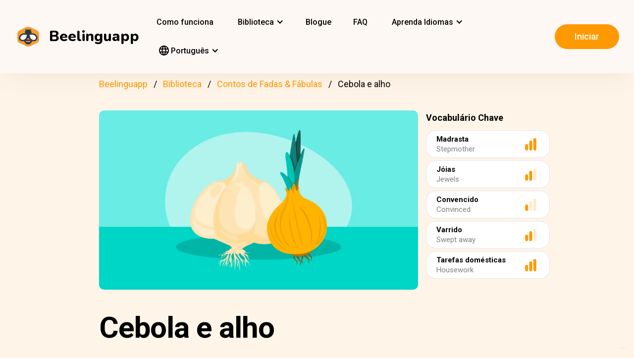

--- FILE ---
content_type: text/html; charset=UTF-8
request_url: https://beelinguapp.com/pt/historias/Cebola-e-alho/685
body_size: 10868
content:

<!DOCTYPE html>
<html data-wf-page="607868bf3619fb59e5477fcc" data-wf-site="607868bf3619fba07a477fc5" lang="pt">
	<head>
		<meta charset="utf-8">
		<meta name="robots" content="max-image-preview:large">
		
<link rel="preload" href="/assets/stylesheets/normalize.min.css" as="style" onload="this.onload=null;this.rel='stylesheet'" media="screen and (max-width: 480px)">
<link rel="preload" href="/assets/stylesheets/components.min.css" as="style" onload="this.onload=null;this.rel='stylesheet'" type="text/css" media="all">
<link rel="preload" href="/assets/stylesheets/beelinguapp-newsite.min.css" as="style" onload="this.onload=null;this.rel='stylesheet'" type="text/css" media="all">
<link rel="preload" href="/assets/stylesheets/custom-1212022.css" as="style" onload="this.onload=null;this.rel='stylesheet'" type="text/css" media="all">
		
    
    <title>Cebola e alho | Beelinguapp</title>
    <meta name="description" content="Mergulhe na encantadora história indonésia de alho e chalota, onde humildade e gentileza são os verdadeiros tesouros.">

    <meta property="og:title" content="Cebola e alho | Beelinguapp">
    <meta property="og:description" content="Mergulhe na encantadora história indonésia de alho e chalota, onde humildade e gentileza são os verdadeiros tesouros.">

    
        <link rel="preconnect" href="https://beelinguappbucket.s3.amazonaws.com/Stories/Shallot%20and%20Garlic/Images/Image%281689110032587%29.webp">
        <link rel="preload" href="https://beelinguappbucket.s3.amazonaws.com/Stories/Shallot%20and%20Garlic/Images/Image%281689110032587%29.webp" as="image">
        <meta property="og:image" content="https://beelinguappbucket.s3.amazonaws.com/Stories/Shallot%20and%20Garlic/Images/Image%281689110032587%29.webp">
    

    <meta property="og:type" content="website">
    <meta property="og:url" content="https://beelinguapp.com" />

    <meta property="twitter:title" content="Cebola e alho | Beelinguapp">
    <meta property="twitter:description" content="Mergulhe na encantadora história indonésia de alho e chalota, onde humildade e gentileza são os verdadeiros tesouros.">
    
        <meta property="twitter:image" content="https://beelinguappbucket.s3.amazonaws.com/Stories/Shallot%20and%20Garlic/Images/Image%281689110032587%29.jpg">
    
    <meta name="twitter:card" content="summary_large_image">
    <meta property="fb:app_id" content="227882017610186" />
    <link rel="canonical" href="https://beelinguapp.com/pt/historias/Cebola-e-alho/685"/>

    
        <link rel="alternate" hreflang="en"
              href="https://beelinguapp.com/read/Shallot-and-Garlic/685" />
    

    
        <link rel="alternate" hreflang="es"
          href="https://beelinguapp.com/es/historias/Chalota-y-ajo/685" />
    
        <link rel="alternate" hreflang="de"
          href="https://beelinguapp.com/de/geschichten/Schalotte-und-Knoblauch/685" />
    
        <link rel="alternate" hreflang="sv"
          href="https://beelinguapp.com/sv/berattelser/Schalottenlok-och-vitlok/685" />
    
        <link rel="alternate" hreflang="it"
          href="https://beelinguapp.com/it/storie/Scalogno-e-aglio/685" />
    
        <link rel="alternate" hreflang="fr"
          href="https://beelinguapp.com/fr/histoires/Echalote-et-ail/685" />
    
        <link rel="alternate" hreflang="tr"
          href="https://beelinguapp.com/tr/hikayeler/Arpacik-Sogani-ve-Sarimsak/685" />
    
        <link rel="alternate" hreflang="ja"
          href="https://beelinguapp.com/ja/read/Shallot-and-Garlic/685" />
    
        <link rel="alternate" hreflang="ko"
          href="https://beelinguapp.com/ko/read/Shallot-and-Garlic/685" />
    
        <link rel="alternate" hreflang="hi"
          href="https://beelinguapp.com/hi/read/Shallot-and-Garlic/685" />
    
        <link rel="alternate" hreflang="zh"
          href="https://beelinguapp.com/zh/read/Shallot-and-Garlic/685" />
    
        <link rel="alternate" hreflang="ru"
          href="https://beelinguapp.com/ru/read/Shallot-and-Garlic/685" />
    
        <link rel="alternate" hreflang="ar"
          href="https://beelinguapp.com/ar/read/Shallot-and-Garlic/685" />
    
        <link rel="alternate" hreflang="pl"
          href="https://beelinguapp.com/pl/historie/Szalotka-i-Czosnek/685" />
    
        <link rel="alternate" hreflang="nl"
          href="https://beelinguapp.com/nl/verhalen/Sjalot-en-knoflook/685" />
    
        <link rel="alternate" hreflang="no"
          href="https://beelinguapp.com/no/historier/Sjalottloek-og-hvitloek/685" />
    
        <link rel="alternate" hreflang="el"
          href="https://beelinguapp.com/el/read/Shallot-and-Garlic/685" />
    
        <link rel="alternate" hreflang="id"
          href="https://beelinguapp.com/id/cerita/Bawang-Merah-dan-Bawang-Putih/685" />
    
        <link rel="alternate" hreflang="uk"
          href="https://beelinguapp.com/uk/read/Shallot-and-Garlic/685" />
    
        <link rel="alternate" hreflang="tl"
          href="https://beelinguapp.com/tl/kwento/Shalot-at-Bawang/685" />
    
        <link rel="alternate" hreflang="vi"
          href="https://beelinguapp.com/vi/nhung-cau-chuyen/H-va-t-i/685" />
    
        <link rel="alternate" hreflang="fi"
          href="https://beelinguapp.com/fi/tarina/Salottisipuli-ja-valkosipuli/685" />
    
    <link rel="alternate" hreflang="x-default"
    href="https://beelinguapp.com/read/Shallot-and-Garlic/685" />
    <meta content="width=device-width, initial-scale=1" name="viewport">
    <script type="application/ld+json">
        [{
            "@context": "https://schema.org",
            "@type": "Audiobook",
            "author": "Beelinguapp",
            "id": "https://beelinguapp.com/pt/historias/Cebola-e-alho/685",
            "name": "Cebola e alho",
            "description": "Mergulhe na encantadora história indonésia de alho e chalota, onde humildade e gentileza são os verdadeiros tesouros.",
            "url": "https://beelinguapp.com/pt/historias/Cebola-e-alho/685",
            "mainEntityOfPage": "https://beelinguapp.com/pt/historias/Cebola-e-alho/685"
        },{
            "@context": "https://schema.org",
            "@type": "BreadcrumbList",
            "itemListElement": [{
                "@type": "ListItem",
                "position": 1,
                "name": "Beelinguapp | Aprenda idiomas com música e audiobooks",
                "item": "https://beelinguapp.com/pt/"
            },{
                "@type": "ListItem",
                "position": 2,
                "name": "Audiolivros bilíngues para aprender idiomas - Beelinguapp",
                "item": "https://beelinguapp.com/pt/stories"
            },{
                "@type": "ListItem",
                "position": 3,
                "name": "Cebola e alho",
                "item": "https://beelinguapp.com/pt/historias/Cebola-e-alho/685"
            }]
        },{
            "@context": "https://schema.org",
            "@type": "BreadcrumbList",
            "itemListElement": [{
                "@type": "ListItem",
                "position": 1,
                "name": "Beelinguapp | Aprenda idiomas com música e audiobooks",
                "item": "https://beelinguapp.com/pt/"
            },{
                "@type": "ListItem",
                "position": 2,
                "name": "Audiolivros bilíngues para aprender idiomas - Beelinguapp",
                "item": "https://beelinguapp.com/pt/stories"
            },{
                "@type": "ListItem",
                "position": 3,
                "name": "Beelinguapp | Intermediate Library",
                "item": "https://beelinguapp.com/pt/stories/intermediate"
            },{
                "@type": "ListItem",
                "position": 4,
                "name": "Cebola e alho",
                "item": "https://beelinguapp.com/pt/historias/Cebola-e-alho/685"
            }]
        },{
            "@context": "https://schema.org",
            "@type": "BreadcrumbList",
            "itemListElement": [{
                "@type": "ListItem",
                "position": 1,
                "name": "Beelinguapp | Aprenda idiomas com música e audiobooks",
                "item": "https://beelinguapp.com/pt/"
            },{
                "@type": "ListItem",
                "position": 2,
                "name": "Audiolivros bilíngues para aprender idiomas - Beelinguapp",
                "item": "https://beelinguapp.com/pt/stories"
            },{
                "@type": "ListItem",
                "position": 3,
                "name": "Bilingual Fairy tales and Fables audiobooks - Beelinguapp",
                "item": "https://beelinguapp.com/pt/stories/fairy-tales-and-fables"
            },{
                "@type": "ListItem",
                "position": 4,
                "name": "Cebola e alho",
                "item": "https://beelinguapp.com/pt/historias/Cebola-e-alho/685"
            }]
        },{
            "@context": "https://schema.org",
            "@type": "ItemList",
            "itemListElement": [{
                    "@type": "ListItem",
                    "position": 1,
                    "url": "https://beelinguapp.com/pt/historias/Heungbu-e-Nolbu-um-conto-de-fadas-coreano/438"
                },{
                    "@type": "ListItem",
                    "position": 2,
                    "url": "https://beelinguapp.com/pt/historias/Uma-lenda-amazonica-Parte-I/348"
                },{
                    "@type": "ListItem",
                    "position": 3,
                    "url": "https://beelinguapp.com/pt/historias/Uma-Pequena-Gota-de-Mel-parte-I/205"
                },{
                    "@type": "ListItem",
                    "position": 4,
                    "url": "https://beelinguapp.com/pt/historias/Branca-de-Neve-Parte-I/158"
                },{
                    "@type": "ListItem",
                    "position": 5,
                    "url": "https://beelinguapp.com/pt/historias/Aventura-magica-no-shopping/931"
                },{
                    "@type": "ListItem",
                    "position": 6,
                    "url": "https://beelinguapp.com/pt/historias/A-escolha-colorida-de-Lily/903"
                },{
                    "@type": "ListItem",
                    "position": 7,
                    "url": "https://beelinguapp.com/pt/historias/A-nora-astuta-e-Baba-Yaga/839"
                },{
                    "@type": "ListItem",
                    "position": 8,
                    "url": "https://beelinguapp.com/pt/historias/O-Conto-da-Sereia-de-Varsovia/804"
                }
            ]
        }]
    </script>

		

<!--<link rel="preload" href="/assets/stylesheets/normalize.min.css" as="style" onload="this.onload=null;this.rel='stylesheet'" media="screen and (max-width: 480px)">
<link rel="preload" href="/assets/stylesheets/components.min.css" as="style" onload="this.onload=null;this.rel='stylesheet'" type="text/css" media="all">
<link rel="preload" href="/assets/stylesheets/beelinguapp-newsite.min.css" as="style" onload="this.onload=null;this.rel='stylesheet'" type="text/css" media="all">
<link rel="preload" href="/assets/stylesheets/custom-1212022.css" as="style" onload="this.onload=null;this.rel='stylesheet'" type="text/css" media="all">-->
<!--<link href="/assets/stylesheets/custom-modals.css" rel="stylesheet" type="text/css" media="all">-->
<link href="/assets/stylesheets/freetrial.css" rel="stylesheet" type="text/css" media="(min-width: 600px)">
<link rel="preload" href="/assets/stylesheets/onboarding.min.css" as="style" onload="this.onload=null;this.rel='stylesheet'" type="text/css">
<link href="/assets/images/favicon.webp" rel="shortcut icon" type="image/x-icon">
<link href="/assets/images/webclip.webp" rel="apple-touch-icon">


    


	<link rel="preconnect" href="https://fonts.googleapis.com">
	<link rel="preconnect" href="https://fonts.gstatic.com" crossorigin="anonymous">
	<link rel="preload" href="https://fonts.googleapis.com/css2?family=Nunito:wght@400;800&display=swap" as="style" onload="this.onload=null;this.rel='stylesheet'">
	<link rel="preload" href="https://fonts.googleapis.com/css?family=Roboto:regular,500,700&display=swap" as="style" onload="this.onload=null;this.rel='stylesheet'">

	<link rel="preload" href="/assets/files/fonts/Avenir-Heavy.woff2" as="font" type="font/woff2" crossorigin>

<style>
	@media screen and (max-width: 575px) {
		.modal-dialog {
			margin-left: auto;
			margin-right: auto;
			margin-top: 5vh;
		}
	}

	.modal-dialog {
		max-width: 60vw;
		max-height: 80vh;
	}

	.modal-download-button {
		width: auto;
		height: 8vh;
		margin-top: 1vh;
		margin-bottom: 1vh;
}
</style>

<script src="https://ajax.googleapis.com/ajax/libs/webfont/1.6.26/webfont.js" defer></script>

<script>
	document.fonts.ready.then(function() {
		console.log('fonts ready');
		const elementsWithText = document.querySelectorAll('.font-visibility-until-full-load');
		elementsWithText.forEach(e => e.style.visibility = 'visible');
	});

	!function (o, c) {
		var n = c.documentElement, t = " w-mod-";
		n.className += t + "js", ("ontouchstart" in o || o.DocumentTouch && c instanceof DocumentTouch) && (n.className += t + "touch")
	}(window, document);
</script>





		


<!-- Google Tag Manager -->
<script>
	(function(w, d, s, l, i) {
		w[l] = w[l] || [];
		w[l].push({
			'gtm.start' : new Date().getTime(),
			event : 'gtm.js'
		});
		var f = d.getElementsByTagName(s)[0], j = d.createElement(s), dl = l != 'dataLayer' ? '&l='
				+ l
				: '';
		j.async = true;
		j.src = 'https://www.googletagmanager.com/gtm.js?id=' + i + dl;
		f.parentNode.insertBefore(j, f);
	})(window, document, 'script', 'dataLayer', 'GTM-5HKPC4N');
</script>
<!-- End Google Tag Manager -->





		
	</head>
    <body class="body">
	    
    	<!-- Google Tag Manager (noscript) -->
		<noscript><iframe src="https://www.googletagmanager.com/ns.html?id=GTM-5HKPC4N"
		height="0" width="0" style="display:none;visibility:hidden"></iframe></noscript>
		<!-- End Google Tag Manager (noscript) -->
		

		<div class="section-navbar">
    <div data-collapse="medium" data-animation="default" data-duration="400" role="banner" class="navbar w-nav">
        <div class="w-layout-grid grid-navbar">
            <div class="nav-logo">
                <a href="/pt/" aria-current="page" class="brand w-nav-brand w--current"><img src="/assets/images/beelinguapp-logo.svg" loading="lazy" width="44" height="40" alt="Language Learning App | Beelinguapp" class="logo">
                    <div class="beelinguapp-brand">Beelinguapp</div>
                </a>
            </div>
            <div class="nav">
                <nav role="navigation" class="nav-menu w-nav-menu">
                    
                        <a href="/pt/aplicacion-para-aprender-idiomas" class="nav-link w-nav-link">Como funciona <br></a>
                        <div data-delay="400" data-hover="1" data-w-id="9d68e372-901b-2d8a-92dd-22201fd3a039" class="dropdown w-dropdown nav-link w-nav-link padding-left-0-md" style="">
    <div class="dropdown-toggle w-dropdown-toggle" id="w-dropdown-toggle-0" aria-controls="w-dropdown-list-0" aria-haspopup="menu" aria-expanded="false" role="button" tabindex="0">
        <div class="icon w-icon-dropdown-toggle" aria-hidden="true"></div>
        	<div class="text-block-4">Biblioteca</div>
    </div>
    <nav class="dropdown-list w-dropdown-list" id="w-dropdown-list-0" aria-labelledby="w-dropdown-toggle-0" style="opacity: 1; transform: translate3d(0px, 0px, 0px) scale3d(1, 1, 1) rotateX(0deg) rotateY(0deg) rotateZ(0deg) skew(0deg, 0deg); transform-style: preserve-3d;">
		<a href="/pt/stories" class="dropdown-link w-dropdown-link" tabindex="0">Tudo</a>
		<a href="/pt/stories/kids" class="dropdown-link w-dropdown-link" tabindex="0">BeKids</a>
        <a href="/pt/stories/beginner" class="dropdown-link w-dropdown-link" tabindex="0">Iniciante</a>
        <a href="/pt/stories/intermediate" class="dropdown-link w-dropdown-link" tabindex="0">Intermediário</a>
        <a href="/pt/stories/advanced" class="dropdown-link w-dropdown-link" tabindex="0">Avançado</a>
    </nav>
</div>




                        <a href="/pt/blog" class="nav-link w-nav-link">Blogue <br></a>
                        <a href="/pt/faq" class="nav-link w-nav-link">FAQ <br></a>
                    
                    
                    
<div data-delay="400" data-hover="1" data-w-id="9d68e372-901b-2d8a-92dd-22201fd3a039" class="dropdown w-dropdown nav-link w-nav-link padding-left-0-md" style="">
    <div class="dropdown-toggle w-dropdown-toggle" id="w-dropdown-toggle-2" aria-controls="w-dropdown-list-2" aria-haspopup="menu" aria-expanded="false" role="button" tabindex="0">
        <div class="icon w-icon-dropdown-toggle" aria-hidden="true"></div>
        <div class="text-block-4">Aprenda Idiomas</div>
    </div>
    <nav class="dropdown-list w-dropdown-list" id="w-dropdown-list-2" aria-labelledby="w-dropdown-toggle-2" style="max-height: 300px; overflow-y: scroll; opacity: 1; transform: translate3d(0px, 0px, 0px) scale3d(1, 1, 1) rotateX(0deg) rotateY(0deg) rotateZ(0deg) skew(0deg, 0deg); transform-style: preserve-3d;">
    
        <a href="/pt/curso/aprender-ingles" class="dropdown-link w-dropdown-link" tabindex="0">inglês</a>
        <a href="/pt/curso/aprender-espanhol" class="dropdown-link w-dropdown-link" tabindex="0">espanhol</a>
        <a href="/pt/curso/aprender-portugues" class="dropdown-link w-dropdown-link" tabindex="0">português</a>
        <a href="/pt/curso/aprender-frances" class="dropdown-link w-dropdown-link" tabindex="0">francês</a>
        <a href="/pt/curso/aprender-italiano" class="dropdown-link w-dropdown-link" tabindex="0">italiano</a>
        <a href="/pt/curso/aprender-alemao" class="dropdown-link w-dropdown-link" tabindex="0">alemão</a>
        <a href="/pt/curso/aprender-japones" class="dropdown-link w-dropdown-link" tabindex="0">japonês</a>
        <a href="/pt/curso/aprender-russo" class="dropdown-link w-dropdown-link" tabindex="0">russo</a>
        <a href="/pt/curso/aprender-chines" class="dropdown-link w-dropdown-link" tabindex="0">chinês</a>
        <a href="/pt/curso/aprender-hindi" class="dropdown-link w-dropdown-link" tabindex="0">hindi</a>
        <a href="/pt/curso/aprender-turco" class="dropdown-link w-dropdown-link" tabindex="0">turco</a>
        <a href="/pt/curso/aprender-coreano" class="dropdown-link w-dropdown-link" tabindex="0">coreano</a>
        <a href="/pt/curso/aprender-arabe" class="dropdown-link w-dropdown-link" tabindex="0">árabe</a>
        <a href="/pt/curso/aprender-sueco" class="dropdown-link w-dropdown-link" tabindex="0">sueco</a>
        <a href="/pt/curso/aprender-polones" class="dropdown-link w-dropdown-link" tabindex="0">Polonês</a>
        <a href="/pt/curso/aprender-holandes" class="dropdown-link w-dropdown-link" tabindex="0">Holandês</a>
        <a href="/pt/curso/aprender-noruegues" class="dropdown-link w-dropdown-link" tabindex="0">Norueguês</a>
        <a href="/pt/curso/aprender-grego" class="dropdown-link w-dropdown-link" tabindex="0">Grego</a>
        <a href="/pt/curso/aprender-indonesio" class="dropdown-link w-dropdown-link" tabindex="0">Indonésio</a>
        <a href="/pt/curso/aprender-ucraniano" class="dropdown-link w-dropdown-link" tabindex="0">Ucraniano</a>
        <a href="/pt/curso/aprender-tagalo" class="dropdown-link w-dropdown-link" tabindex="0">Tagalo</a>
        <a href="/pt/curso/aprender-vietnamita" class="dropdown-link w-dropdown-link" tabindex="0">Vietnamita</a>
        <a href="/pt/curso/aprender-finlandes" class="dropdown-link w-dropdown-link" tabindex="0">Finlandês</a>
    

    </nav>
</div>
                    
<div data-delay="400" data-hover="1" data-w-id="9d68e372-901b-2d8a-92dd-22201fd3a039" class="dropdown w-dropdown nav-link w-nav-link padding-left-0-md" style="">
    <div class="dropdown-toggle w-dropdown-toggle" id="w-dropdown-toggle-1" aria-controls="w-dropdown-list-1" aria-haspopup="menu" aria-expanded="false" role="button" tabindex="0">
        <div class="icon w-icon-dropdown-toggle" aria-hidden="true"></div>
        <div class="text-block-4"><img src="/assets/icons/language_24px.svg" alt="Language" style="width: 20px; height: 20px; vertical-align: middle;margin-top: -3px;"> Português</div>
    </div>
    <nav class="dropdown-list w-dropdown-list" id="w-dropdown-list-1" aria-labelledby="w-dropdown-toggle-1" style="max-height: 300px; overflow-y: scroll; opacity: 1; transform: translate3d(0px, 0px, 0px) scale3d(1, 1, 1) rotateX(0deg) rotateY(0deg) rotateZ(0deg) skew(0deg, 0deg); transform-style: preserve-3d;">
    
        <a href="/read/Shallot-and-Garlic/685" class="dropdown-link w-dropdown-link" tabindex="0">English</a>
        <a href="/es/historias/Chalota-y-ajo/685" class="dropdown-link w-dropdown-link" tabindex="0">Español</a>
        <a href="/de/geschichten/Schalotte-und-Knoblauch/685" class="dropdown-link w-dropdown-link" tabindex="0">Deutsch</a>
        <a href="/sv/berattelser/Schalottenlok-och-vitlok/685" class="dropdown-link w-dropdown-link" tabindex="0">Svenska</a>
        <a href="/it/storie/Scalogno-e-aglio/685" class="dropdown-link w-dropdown-link" tabindex="0">Italiano</a>
        <a href="/ja/read/Shallot-and-Garlic/685" class="dropdown-link w-dropdown-link" tabindex="0">日本語</a>
        <a href="/ko/read/Shallot-and-Garlic/685" class="dropdown-link w-dropdown-link" tabindex="0">한국어</a>
        <a href="/zh/read/Shallot-and-Garlic/685" class="dropdown-link w-dropdown-link" tabindex="0">中文</a>
        <a href="/pt/historias/Cebola-e-alho/685" class="dropdown-link w-dropdown-link" tabindex="0">Português</a>
        <a href="/fr/histoires/Echalote-et-ail/685" class="dropdown-link w-dropdown-link" tabindex="0">Français</a>
        <a href="/tr/hikayeler/Arpacik-Sogani-ve-Sarimsak/685" class="dropdown-link w-dropdown-link" tabindex="0">Türkçe</a>
        <a href="/hi/read/Shallot-and-Garlic/685" class="dropdown-link w-dropdown-link" tabindex="0">हिंदी</a>
        <a href="/pl/historie/Shallot-and-Garlic/685" class="dropdown-link w-dropdown-link" tabindex="0">Polski</a>
        <a href="/nl/verhalen/Shallot-and-Garlic/685" class="dropdown-link w-dropdown-link" tabindex="0">Nederlands</a>
        <a href="/no/historier/Shallot-and-Garlic/685" class="dropdown-link w-dropdown-link" tabindex="0">Norsk</a>
        <a href="/el/read/Shallot-and-Garlic/685" class="dropdown-link w-dropdown-link" tabindex="0">Ελληνικά</a>
        <a href="/ar/read//685" class="dropdown-link w-dropdown-link" tabindex="0">العربية</a>
        <a href="/ru/read//685" class="dropdown-link w-dropdown-link" tabindex="0">Pусский</a>
        <a href="/id/cerita/Bawang-Merah-dan-Bawang-Putih/685" class="dropdown-link w-dropdown-link" tabindex="0">Bahasa Indonesia</a>
        <a href="/uk/read//685" class="dropdown-link w-dropdown-link" tabindex="0">Yкраїнська</a>
        <a href="/tl/read/Shalot-at-Bawang/685" class="dropdown-link w-dropdown-link" tabindex="0">Tagalog</a>
        <a href="/vi/read/H-va-t-i/685" class="dropdown-link w-dropdown-link" tabindex="0">Tiếng Việt</a>
        <a href="/fi/read/Salottisipuli-ja-valkosipuli/685" class="dropdown-link w-dropdown-link" tabindex="0">Suomi</a>
    
    </nav>
</div>

                    



                </nav>
            </div>

            <div class="extra-nav-menu-header text-center">
                <a href="/onboarding2/?v=beeweb" id="get-the-app" class="button-honeybee w-button" style="float: right;">Iniciar</a>
            </div>
            <div class="menu-button-2 w-nav-button">
                <div class="menu-icon w-icon-nav-menu text-center"></div>
            </div>
        </div>
        <div class="navbar-bg"></div>
    </div>
</div>
        <!-- BEGIN .container -->
	
   
    
    
    <div class="w-container font-visibility-until-full-load">
        <div style="margin-top: 180px;" class="section">
            
                
                    
<div class="div-breadcrumb">
	<ul class="breadcrumb">
	  <li><a href="/pt/">Beelinguapp</a></li>
	  <li><a href="/pt/stories">Biblioteca</a></li>   
	  <li><a href="/pt/stories/fairy-tales-and-fables">Contos de Fadas &amp; Fábulas</a></li> 
	  <li>Cebola e alho</li> 
	</ul>
</div>
                
            

            <div class="w-layout-grid grid-2 pull-to-left">

                <div style="display: flex; position: relative; width:100%; overflow:hidden">
                
                    <img fetchpriority="high"
                     loading="eager"
                     src="https://beelinguappbucket.s3.amazonaws.com/Stories/Shallot%20and%20Garlic/Images/Image%281689110032587%29.webp"
                     id="w-node-_61bcc7c8-c220-23b3-5962-80ff83f4e93a-3b13e033"
                     sizes="(max-width: 479px) 92vw, (max-width: 767px) 95vw, (max-width: 991px) 94vw, (max-width: 1980px) 97vw, 1921px"
                     srcset="https://beelinguappbucket.s3.amazonaws.com/Stories/Shallot%20and%20Garlic/Images/Image%281689110032587%29.webp 500w, https://beelinguappbucket.s3.amazonaws.com/Stories/Shallot%20and%20Garlic/Images/Image%281689110032587%29.webp 800w, https://beelinguappbucket.s3.amazonaws.com/Stories/Shallot%20and%20Garlic/Images/Image%281689110032587%29.webp 1080w, https://beelinguappbucket.s3.amazonaws.com/Stories/Shallot%20and%20Garlic/Images/Image%281689110032587%29.webp 1600w, https://beelinguappbucket.s3.amazonaws.com/Stories/Shallot%20and%20Garlic/Images/Image%281689110032587%29.webp 1921w" alt="story-detail-imagen-3"
                     class="image-story-size image-11 image-story-horizontal">
                

                </div>
                
                    <div id="w-node-_6ad4653d-7e18-2142-691e-2a058322f565-3b13e033">
                        <p class="paragraph-2">Vocabulário Chave</p>
                        
                            <div class="glossaryword w-clearfix">
                                <div class="text-block-5">Madrasta</div>

                                <img src="/assets/images/story-detail/icon_level3_yellow.svg"
                                loading="lazy"
                                width="35" height="25"
                                alt=""
                                class="imagedifficultyglossary">

                                
                                    <div class="text-block-6">Stepmother</div>
                                
                            </div>
                        
                            <div class="glossaryword w-clearfix">
                                <div class="text-block-5">Jóias</div>

                                <img src="/assets/images/story-detail/icon_level2_yellow.svg"
                                loading="lazy"
                                width="35" height="25"
                                alt=""
                                class="imagedifficultyglossary">

                                
                                    <div class="text-block-6">Jewels</div>
                                
                            </div>
                        
                            <div class="glossaryword w-clearfix">
                                <div class="text-block-5">Convencido</div>

                                <img src="/assets/images/story-detail/icon_level1_yellow.svg"
                                loading="lazy"
                                width="35" height="25"
                                alt=""
                                class="imagedifficultyglossary">

                                
                                    <div class="text-block-6">Convinced</div>
                                
                            </div>
                        
                            <div class="glossaryword w-clearfix">
                                <div class="text-block-5">Varrido</div>

                                <img src="/assets/images/story-detail/icon_level2_yellow.svg"
                                loading="lazy"
                                width="35" height="25"
                                alt=""
                                class="imagedifficultyglossary">

                                
                                    <div class="text-block-6">Swept away</div>
                                
                            </div>
                        
                            <div class="glossaryword w-clearfix">
                                <div class="text-block-5">Tarefas domésticas</div>

                                <img src="/assets/images/story-detail/icon_level3_yellow.svg"
                                loading="lazy"
                                width="35" height="25"
                                alt=""
                                class="imagedifficultyglossary">

                                
                                    <div class="text-block-6">Housework</div>
                                
                            </div>
                        
                    </div>
                
                <div class="div-block-5 w-clearfix">
                    <h1 class="heading-3 heading-3-ext">Cebola e alho</h1>
                    <p class="paragraph-3">Mergulhe na encantadora história indonésia de alho e chalota, onde humildade e gentileza são os verdadeiros tesouros.</p>
                    <img src="/assets/images/story-detail/icon_level2_yellow.svg" width="25" height="28" alt="icon leven" class="image-10">
                    <div style="overflow: auto">
                        <div class="text-block-7">Intermediário</div>
                    </div>
                    <div class="separator"><span class="separatorText">Leia e ouça esta história no Beelinguapp!</span></div>
                </div>
            </div>
            <div class="contentstorydetail">
                <div class="div-block-4 w-clearfix">
                    <h1 class="heading-3 heading-3-ext">Cebola e alho</h1>
                    <p class="paragraph-3">Mergulhe na encantadora história indonésia de alho e chalota, onde humildade e gentileza são os verdadeiros tesouros.</p>
                    <img src="/assets/images/story-detail/icon_level2_yellow.svg" width="21" height="28" alt="" class="image-10">
                    <div style="overflow: auto">
                        <div class="text-block-7">Intermediário</div>
                    </div>
                    <div class="separator">Leia e ouça esta história no Beelinguapp!</div>
                </div>
                <p class="paragraph-4 blur-paragraph">
                    
                         
                    
                </p>
                <div data-w-id="Div Block 10" class="page-content"></div>
                <div class="page-content"></div>
            </div>
            <a id="btnReadNow" class="button-honeybee w-button btn-read" style="margin-bottom: 50px">Leia e ouça em qualquer idioma</a>
        </div>
        
            <div class="section">
            
                <h3>Histórias Contos de Fadas &amp; Fábulas Populares</h3>
                <div class="w-layout-grid grid-single-page story-catalog">
                
                    <div class="div-story-catalog">
                        <a href="/pt/historias/Heungbu-e-Nolbu-um-conto-de-fadas-coreano/438" target="_blank">
                            <img fetchpriority="low" src="https://beelinguappbucket.s3.amazonaws.com/AutoGeneratedImages/STORY/Heungbu+and+Nolbu%3B+A+Korean+Fairytale/cover-portrait%281750350594094%29.png" loading="lazy" alt="
                                
                            " class="image-12 img-story-catalog">
                            <div class="text-block-9 div-title-story-catalog">
                            
                                Heungbu e Nolbu: um conto de fadas coreano
                            
                            </div>
                        </a>
                    </div>
                
                    <div class="div-story-catalog">
                        <a href="/pt/historias/Uma-lenda-amazonica-Parte-I/348" target="_blank">
                            <img fetchpriority="low" src="https://beelinguappbucket.s3.amazonaws.com/Stories/An%20Amazonian%20Legend%3B%20Part%20I/Images/Image%281719256378785%29" loading="lazy" alt="
                                
                            " class="image-12 img-story-catalog">
                            <div class="text-block-9 div-title-story-catalog">
                            
                                Uma lenda amazônica; Parte I
                            
                            </div>
                        </a>
                    </div>
                
                    <div class="div-story-catalog">
                        <a href="/pt/historias/Uma-Pequena-Gota-de-Mel-parte-I/205" target="_blank">
                            <img fetchpriority="low" src="https://beelinguappbucket.s3.amazonaws.com/Stories/A+Little+Drop+of+Honey%3B+Part+I/Images/Image%281756230688916%29" loading="lazy" alt="
                                
                            " class="image-12 img-story-catalog">
                            <div class="text-block-9 div-title-story-catalog">
                            
                                Uma Pequena Gota de Mel; parte I
                            
                            </div>
                        </a>
                    </div>
                
                    <div class="div-story-catalog">
                        <a href="/pt/historias/Branca-de-Neve-Parte-I/158" target="_blank">
                            <img fetchpriority="low" src="https://beelinguappbucket.s3.amazonaws.com/AutoGeneratedImages/STORY/Snow+White%3B+part+I/cover%281768020201695%29.jpg" loading="lazy" alt="
                                
                            " class="image-12 img-story-catalog">
                            <div class="text-block-9 div-title-story-catalog">
                            
                                Branca de Neve; Parte I
                            
                            </div>
                        </a>
                    </div>
                
                </div>
            
            
                <h3>Histórias Contos de Fadas &amp; Fábulas Mais Recentes</h3>
                <div class="w-layout-grid grid-single-page story-catalog">
                
                    <div class="div-story-catalog">
                        <a href="/pt/historias/Aventura-magica-no-shopping/931" target="_blank">
                            <img src="https://beelinguappbucket.s3.amazonaws.com/AutoGeneratedImages/STORY/Magical%20Mall%20Adventure%20%28nidia%29/cover%281717178682198%29.jpg" loading="lazy" alt="
                                
                            " class="image-12 img-story-catalog">
                            <div class="text-block-9 div-title-story-catalog">
                            
                                Aventura mágica no shopping
                            
                            </div>
                        </a>
                    </div>
                
                    <div class="div-story-catalog">
                        <a href="/pt/historias/A-escolha-colorida-de-Lily/903" target="_blank">
                            <img src="https://beelinguappbucket.s3.amazonaws.com/Stories/Lily%27s%20Colorful%20Choice%20%28nidia%29/Images/Image%281715124249204%29.jpg" loading="lazy" alt="
                                
                            " class="image-12 img-story-catalog">
                            <div class="text-block-9 div-title-story-catalog">
                            
                                A escolha colorida de Lily
                            
                            </div>
                        </a>
                    </div>
                
                    <div class="div-story-catalog">
                        <a href="/pt/historias/A-nora-astuta-e-Baba-Yaga/839" target="_blank">
                            <img src="https://beelinguappbucket.s3.amazonaws.com/AutoGeneratedImages/STORY/The+Cunning+Daughter+in+Law+and+Baba+Yaga+%28nidia%29/cover%281767970476901%29.jpg" loading="lazy" alt="
                                
                            " class="image-12 img-story-catalog">
                            <div class="text-block-9 div-title-story-catalog">
                            
                                A nora astuta e Baba Yaga
                            
                            </div>
                        </a>
                    </div>
                
                    <div class="div-story-catalog">
                        <a href="/pt/historias/O-Conto-da-Sereia-de-Varsovia/804" target="_blank">
                            <img src="https://beelinguappbucket.s3.amazonaws.com/AutoGeneratedImages/STORY/The%20Tale%20of%20the%20Warsaw%20Mermaid%20%28nidia%29/cover%281704418037273%29.png" loading="lazy" alt="
                                
                            " class="image-12 img-story-catalog">
                            <div class="text-block-9 div-title-story-catalog">
                            
                                O Conto da Sereia de Varsóvia
                            
                            </div>
                        </a>
                    </div>
                
                </div>
            
            </div>
        
        <div class="section-download">
            <p class="paragraph-4">
                Tags: <br>
                <a href="/read/Shallot-and-Garlic/685">Cebola e alho em Inglês</a>
                <a href="/es/historias/Chalota-y-ajo/685">Cebola e alho em Espanhol</a>
                <a href="/de/geschichten/Schalotte-und-Knoblauch/685">Cebola e alho em Alemão</a>
                <a href="/sv/berattelser/Schalottenlok-och-vitlok/685">Cebola e alho em Sueco</a>
                <a href="/it/storie/Scalogno-e-aglio/685">Cebola e alho em Italiano</a>
                <a href="/ja/read/Shallot-and-Garlic/685">Cebola e alho em Japonês</a>
                <a href="/ko/read/Shallot-and-Garlic/685">Cebola e alho em Coreano</a>
                <a href="/pt/historias/Cebola-e-alho/685">Cebola e alho em Português</a>
                <a href="/fr/histoires/Echalote-et-ail/685">Cebola e alho em Francês</a>
                <a href="/tr/hikayeler/Arpacik-Sogani-ve-Sarimsak/685">Cebola e alho em Turco</a>
                
                
                <a href="/hi/read/Shallot-and-Garlic/685">Cebola e alho em Hindi</a>
                
            </p>
        </div>
    </div>

<!-- END: .container -->

		<div class="section-footer">
	<div class="content">
			<!--<div class="content">
    <div class="w-layout-grid grid-newsletter center">
        <div class="center">
            <img height="240" loading="lazy" width="240"
            src="/assets/images/newsletter.svg"
            alt="" class="newsletter-img" />
        </div>
        <div class="newsletter-form">
            <h2>
                Subscribe to our Newsletter</h2>
            <form id="newsletter">
                <label for="email">Email</label>
                <input class="newsletter-input" id="newsletter_email" name="email" type="text">
                <button class="button-honeybee newsletter-button" type="button" onclick="signupToNewsletter(this)">Subscribe</button>
            </form>
        </div>
    </div>
</div>
-->
	</div>
	<div class="content">
		<div class="w-layout-grid grid-footer">
			<div id="w-node-da92ec24-0a93-58e4-1a73-58ed5b0e2fba-5b0e2fb7"
				class="block-footer">
				<a href="/pt/" aria-current="page"
					class="brand-footer w-nav-brand w--current"><img
					src="/assets/images/beelinguapp-logo.svg" loading="lazy" width="44"
					height="40" alt="Beelinguapp free language learning App"
					class="logo-footer2">
					<div class="beelinguapp-brand2">Beelinguapp</div>
				</a>
				<div class="extra-nav-menu">
					
<div data-delay="400" data-hover="1" data-w-id="9d68e372-901b-2d8a-92dd-22201fd3a039" class="dropdown w-dropdown nav-link w-nav-link padding-left-0-md" style="">
    <div class="dropdown-toggle w-dropdown-toggle" id="w-dropdown-toggle-1" aria-controls="w-dropdown-list-1" aria-haspopup="menu" aria-expanded="false" role="button" tabindex="0">
        <div class="icon w-icon-dropdown-toggle" aria-hidden="true"></div>
        <div class="text-block-4"><img src="/assets/icons/language_24px.svg" alt="Language" style="width: 20px; height: 20px; vertical-align: middle;margin-top: -3px;"> Português</div>
    </div>
    <nav class="dropdown-list w-dropdown-list" id="w-dropdown-list-1" aria-labelledby="w-dropdown-toggle-1" style="max-height: 300px; overflow-y: scroll; opacity: 1; transform: translate3d(0px, 0px, 0px) scale3d(1, 1, 1) rotateX(0deg) rotateY(0deg) rotateZ(0deg) skew(0deg, 0deg); transform-style: preserve-3d;">
    
        <a href="/read/Shallot-and-Garlic/685" class="dropdown-link w-dropdown-link" tabindex="0">English</a>
        <a href="/es/historias/Chalota-y-ajo/685" class="dropdown-link w-dropdown-link" tabindex="0">Español</a>
        <a href="/de/geschichten/Schalotte-und-Knoblauch/685" class="dropdown-link w-dropdown-link" tabindex="0">Deutsch</a>
        <a href="/sv/berattelser/Schalottenlok-och-vitlok/685" class="dropdown-link w-dropdown-link" tabindex="0">Svenska</a>
        <a href="/it/storie/Scalogno-e-aglio/685" class="dropdown-link w-dropdown-link" tabindex="0">Italiano</a>
        <a href="/ja/read/Shallot-and-Garlic/685" class="dropdown-link w-dropdown-link" tabindex="0">日本語</a>
        <a href="/ko/read/Shallot-and-Garlic/685" class="dropdown-link w-dropdown-link" tabindex="0">한국어</a>
        <a href="/zh/read/Shallot-and-Garlic/685" class="dropdown-link w-dropdown-link" tabindex="0">中文</a>
        <a href="/pt/historias/Cebola-e-alho/685" class="dropdown-link w-dropdown-link" tabindex="0">Português</a>
        <a href="/fr/histoires/Echalote-et-ail/685" class="dropdown-link w-dropdown-link" tabindex="0">Français</a>
        <a href="/tr/hikayeler/Arpacik-Sogani-ve-Sarimsak/685" class="dropdown-link w-dropdown-link" tabindex="0">Türkçe</a>
        <a href="/hi/read/Shallot-and-Garlic/685" class="dropdown-link w-dropdown-link" tabindex="0">हिंदी</a>
        <a href="/pl/historie/Shallot-and-Garlic/685" class="dropdown-link w-dropdown-link" tabindex="0">Polski</a>
        <a href="/nl/verhalen/Shallot-and-Garlic/685" class="dropdown-link w-dropdown-link" tabindex="0">Nederlands</a>
        <a href="/no/historier/Shallot-and-Garlic/685" class="dropdown-link w-dropdown-link" tabindex="0">Norsk</a>
        <a href="/el/read/Shallot-and-Garlic/685" class="dropdown-link w-dropdown-link" tabindex="0">Ελληνικά</a>
        <a href="/ar/read//685" class="dropdown-link w-dropdown-link" tabindex="0">العربية</a>
        <a href="/ru/read//685" class="dropdown-link w-dropdown-link" tabindex="0">Pусский</a>
        <a href="/id/cerita/Bawang-Merah-dan-Bawang-Putih/685" class="dropdown-link w-dropdown-link" tabindex="0">Bahasa Indonesia</a>
        <a href="/uk/read//685" class="dropdown-link w-dropdown-link" tabindex="0">Yкраїнська</a>
        <a href="/tl/read/Shalot-at-Bawang/685" class="dropdown-link w-dropdown-link" tabindex="0">Tagalog</a>
        <a href="/vi/read/H-va-t-i/685" class="dropdown-link w-dropdown-link" tabindex="0">Tiếng Việt</a>
        <a href="/fi/read/Salottisipuli-ja-valkosipuli/685" class="dropdown-link w-dropdown-link" tabindex="0">Suomi</a>
    
    </nav>
</div>

                </div>
			</div>
			<div class="block-footer">
				<div class="heading-footer">Aprenda Idiomas</div>
				<a href="https://beelinguapp.com/pt/curso/aprender-ingles" class="link-footer">Aprenda com Audiolivros em Inglês<br></a>
				<a href="https://beelinguapp.com/pt/curso/aprender-espanhol" class="link-footer">Aprenda com Audiolivros em Espanhol</a>
				<a href="https://beelinguapp.com/pt/curso/aprender-portugues" class="link-footer">Aprenda com Audiolivros em Português</a>
				<a href="https://beelinguapp.com/pt/curso/aprender-frances" class="link-footer">Aprenda com Audiolivros em Francês</a>
				<a href="https://beelinguapp.com/pt/curso/aprender-italiano" class="link-footer">Aprenda com Audiolivros em Italiano</a>
				<a href="https://beelinguapp.com/pt/curso/aprender-alemao" class="link-footer">Aprenda com Audiolivros em Alemão</a>
				<a href="https://beelinguapp.com/pt/curso/aprender-japones" class="link-footer">Aprenda com Audiolivros em Japonês</a>
				<a href="https://beelinguapp.com/pt/curso/aprender-russo" class="link-footer">Aprenda com Audiolivros em Russo</a>
				<a href="https://beelinguapp.com/pt/curso/aprender-chines" class="link-footer">Aprenda com Audiolivros em Chinês</a>
				<a href="https://beelinguapp.com/pt/curso/aprender-hindi" class="link-footer">Aprenda com Audiolivros em Hindi</a>
				<a href="https://beelinguapp.com/pt/curso/aprender-turco" class="link-footer">Aprenda com Audiolivros em Turco</a>
				<a href="https://beelinguapp.com/pt/curso/aprender-coreano" class="link-footer">Aprenda com Audiolivros em Coreano</a>
				<a href="https://beelinguapp.com/pt/curso/aprender-arabe" class="link-footer">Aprenda com Audiolivros em Árabe</a>
				<a href="https://beelinguapp.com/pt/curso/aprender-sueco" class="link-footer">Aprenda com Audiolivros em Sueco</a>
				<a href="https://beelinguapp.com/pt/curso/aprender-polones" class="link-footer">Aprenda com Audiolivros em Polonês</a>
				<a href="https://beelinguapp.com/pt/curso/aprender-holandes" class="link-footer">Aprenda com Audiolivros em Holandês</a>
				<a href="https://beelinguapp.com/pt/curso/aprender-noruegues" class="link-footer">Aprenda com Audiolivros em Norueguês</a>
				<a href="https://beelinguapp.com/pt/curso/aprender-grego" class="link-footer">Aprenda com Audiolivros em Grego</a>
				<a href="https://beelinguapp.com/pt/curso/aprender-indonesio" class="link-footer">Aprenda com Audiolivros em Indonésio</a>
				<a href="https://beelinguapp.com/pt/curso/aprender-ucraniano" class="link-footer">Aprenda com Audiolivros em Ucraniano</a>
				<a href="https://beelinguapp.com/pt/curso/aprender-tagalo" class="link-footer">Aprenda com Audiolivros em Tagalo</a>
				<a href="https://beelinguapp.com/pt/curso/aprender-vietnamita" class="link-footer">Aprenda com Audiolivros em Vietnamita</a>
				<a href="https://beelinguapp.com/pt/curso/aprender-finlandes" class="link-footer">Aprenda com Audiolivros em Finlandês</a>
			</div>
			<div class="block-footer">
				<div class="heading-footer">Social</div>
				<a href="https://www.facebook.com/beelinguapp/" target="_blank"
					class="link-footer">Facebook<br></a> <a
					href="https://www.instagram.com/beelinguapp/?hl=en" target="_blank"
					class="link-footer">Instagram</a> <a
					href="https://twitter.com/thebeelinguapp?lang=en" target="_blank"
					class="link-footer">Twitter</a> <a
					href="https://www.youtube.com/channel/UCbECH-ukEF5LmxrgjTNB-xg"
					target="_blank" class="link-footer">YouTube</a>
			</div>
			<div class="block-footer">
				<div class="heading-footer">Company</div>
				<a href="/pt/about" class="link-footer">Sobre nós</a>
				<a href="/pt/redeemcoupon" class="link-footer">Redeem coupon</a>
				<a href="/pt/organizations" class="link-footer">Beelinguapp for Education</a>
				<a href="/pt/organizations" class="link-footer">Beelinguapp for Business</a>
				<a href="/pt/in-the-media" class="link-footer">Na mídia</a>
				<a href="/pt/imprint" class="link-footer">Impresso<br></a>
				<a href="/refund-policy" class="link-footer">Refund Policy<br></a>
				<a href="https://www.iubenda.com/privacy-policy/18844756" target="_blank" class="link-footer">Declaração de Privacidade</a>
				<a href="https://www.iubenda.com/privacy-policy/50000689/cookie-policy" target="_blank" class="link-footer">Cookie Policy</a>
				<a href="/pt/contact" class="link-footer">Contato</a>
			</div>
		</div>
		<div class="footer-down">
			<div class="text-footer-down">© 2025 Beelinguapp. Todos os direitos reservados. Feito com 🧡 &nbsp; em Berlin, DE e Tampico, MX</div>
		</div>
	</div>
	
</div>


		
		
<script src="https://cdnjs.cloudflare.com/ajax/libs/crypto-js/4.1.1/crypto-js.min.js"></script>



<script>
	var _iub = _iub || [];
	_iub.csConfiguration = {
		"ccpaAcknowledgeOnDisplay" : true,
		"consentOnContinuedBrowsing" : false,
		"countryDetection" : true,
		"enableCcpa" : true,
		"enableLgpd" : true,
		"floatingPreferencesButtonDisplay" : "bottom-right",
		"invalidateConsentWithoutLog" : true,
		"lang" : "en",
		"lgpdAppliesGlobally" : false,
		"perPurposeConsent" : true,
		"whitelabel" : false,
		"cookiePolicyId" : 50000689,
		"siteId" : 2827518,
		"banner" : {
			"acceptButtonDisplay" : true,
			"closeButtonDisplay" : false,
			"customizeButtonDisplay" : true,
			"explicitWithdrawal" : true,
			"listPurposes" : true,
			"position" : "float-top-center",
			"rejectButtonDisplay" : true
		},
		"callback": {
            onPreferenceExpressedOrNotNeeded: function(preference) {
                dataLayer.push({
                    iubenda_ccpa_opted_out: _iub.cs.api.isCcpaOptedOut()
                });
                if (!preference) {
                    dataLayer.push({
                        event: "iubenda_preference_not_needed"
                    });
                } else {
                    if (preference.consent === true) {
                        dataLayer.push({
                            event: "iubenda_consent_given"
                        });
                    } else if (preference.consent === false) {
                        dataLayer.push({
                            event: "iubenda_consent_rejected"
                        });
                    } else if (preference.purposes) {
                        for (var purposeId in preference.purposes) {
                            if (preference.purposes[purposeId]) {
                                dataLayer.push({
                                    event: "iubenda_consent_given_purpose_" + purposeId
                                });
                            }
                        }
                    }
                }
            }
        }
	};
</script>
<script src="//cdn.iubenda.com/cs/ccpa/stub.js" defer></script>
<script src="//cdn.iubenda.com/cs/iubenda_cs.js" defer></script>

		<!-- Facebook Pixel Code -->
		<script>
				!function(f,b,e,v,n,t,s)
				{if(f.fbq)return;n=f.fbq=function(){n.callMethod?
						n.callMethod.apply(n,arguments):n.queue.push(arguments)};
					if(!f._fbq)f._fbq=n;n.push=n;n.loaded=!0;n.version='2.0';
					n.queue=[];t=b.createElement(e);t.async=!0;
					t.src=v;s=b.getElementsByTagName(e)[0];
					s.parentNode.insertBefore(t,s)}(window, document,'script',
						'https://connect.facebook.net/en_US/fbevents.js');

					const fbcOnInit = typeof getFacebookFbc === 'function' ? getFacebookFbc() : null;
					console.log("fbc on init: " + fbcOnInit);
					
						fbq('init', '191359709876301', {'fbc': fbcOnInit});
					
				fbq('track', 'PageView');
		</script>

		<noscript><img height="1" width="1" style="display:none"
		src="https://www.facebook.com/tr?id=191359709876301&ev=PageView&noscript=1"
		/></noscript>
		<!-- End Facebook Pixel Code -->
		
	
	
	<script>
	
	function getFacebookFbp() {
	    const cookies = document.cookie.split('; ');
	    const fbpCookie = cookies.find(row => row.startsWith('_fbp='));
	    return fbpCookie ? fbpCookie.split('=')[1] : null;
	}

	function getFacebookFbc() {
	    const cookies = document.cookie.split('; ');
	    const fbcCookie = cookies.find(row => row.startsWith('_fbc='));
	    if (fbcCookie) return fbcCookie.split('=')[1];

	    const urlParams = new URLSearchParams(window.location.search);
	    const fbclid = urlParams.get('fbclid');
	    if (fbclid) {
	        const fbcValue = `fb.1.${Date.now()}.${fbclid}`;
	        document.cookie = `_fbc=${fbcValue}; path=/; domain=${window.location.hostname};`;
	        return fbcValue;
	    }

	    return null;
	}
	
	async function hashString(email) {
	    const encoder = new TextEncoder();
	    const data = encoder.encode(email.trim().toLowerCase());
	    const hashBuffer = await crypto.subtle.digest('SHA-256', data);
	    return Array.from(new Uint8Array(hashBuffer)).map(b => b.toString(16).padStart(2, '0')).join('');
	}

	console.log("_FBP:", getFacebookFbp());
	console.log("_FBC:", getFacebookFbc());
	
	
	function sendGTMEvent(event, button_id, button_text, interaction_type, user_role, page_title, purchaseData, optional_label) {
		console.log("sendGTMEvent");
		console.log("optional_label: " + optional_label);
	  if (!isProductionEnvironment()) {
	    console.log('Ambiente de desarrollo: los eventos no se enviarán a Google Tag Manager.');
	    return;
	  }

	  if (!window.dataLayer) {
	    console.error('dataLayer no está disponible en el entorno actual.');
	    return;
	  }

	  if (!isValidEventName(event)) {
	    console.error('GTM Nombre de evento no válido:', event);
	    return;
	  }

	  const eventData = {
	    event: event,
	  };

	  // Validar y agregar valores solo si son válidos

	  if (purchaseData && Object.keys(purchaseData).length > 0) {
		Object.assign(eventData, purchaseData);
	  }

	  if (optional_label && isValidString(optional_label)) {
	  	eventData.optional_label = optional_label;
	  }
	  if (button_id && isValidString(button_id)) {
	    eventData.button_id = button_id;
	  }
	  if (page_title && isValidString(page_title)) {
	    eventData.page_title = page_title;
	  }else{
	    eventData.page_title = document.title;
	  }
	  if (button_text && isValidString(button_text)) {
	    eventData.button_text = button_text;
	  }
	  if (interaction_type && isValidInteractionType(interaction_type)) {
	    eventData.interaction_type = interaction_type;
	  }
	  if (user_role && isValidUserRole(user_role)) {
	    eventData.user_role = user_role;
	  }

	  console.log("--eventData:");
	  console.log(eventData);
	  window.dataLayer.push(eventData);
	}
	
	
	function isValidEventName(event) {
	  return typeof event === 'string' && event.trim().length > 0;
	}

	function isValidString(value) {
	  return typeof value === 'string' && value.trim().length > 0;
	}

	function isValidInteractionType(value) {
	  const validTypes = ['click', 'hover', 'focus', 'submit'];
	  return validTypes.includes(value);
	}

	function isValidUserRole(value) {
	  const validRoles = ['guest', 'subscriber', 'admin'];
	  return validRoles.includes(value);
	}

	function isProductionEnvironment() {
	  return window.location.hostname !== 'localhost' && window.location.hostname !== '127.0.0.1';
	}

</script>
		

<link rel="preload" href="/assets/javascripts/jquery-3.5.1.min.js" as="script">
<script src="/assets/javascripts/jquery-3.5.1.min.js"></script>
<link rel="preload" href="/assets/javascripts/beelinguapp-newsite.min.js" as="script">
<script src="/assets/javascripts/beelinguapp-newsite.min.js" async></script>
<!--<link rel="preload" href="//cdn.jsdelivr.net/npm/sweetalert2&#64;11" as="script">
<script src="//cdn.jsdelivr.net/npm/sweetalert2&#64;11" async></script>-->
<script src="/assets/javascripts/newsletter012422.min.js" defer></script>
<script src="/assets/javascripts/lazyload-2.0.3.min.js" defer></script>
<!-- [if lte IE 9]><script src="https://cdnjs.cloudflare.com/ajax/libs/placeholders/3.0.2/placeholders.min.js"></script><![endif] -->

<script type="text/javascript">
function loadSweetAlert() {
    var script = document.createElement('script');
    script.src = '/assets/javascripts/sweetalert2.all.min.js';
    script.async = true;
    document.body.appendChild(script);
    script.onload = function() {
      console.log("Sweetalert ready");
    };
}
$(document).ready(function() {
    loadSweetAlert();

    /*if ($("#get-the-app").length > 0) {
        if(/Android|webOS|iPhone|iPad|iPod|BlackBerry|IEMobile|Opera Mini/i.test(navigator.userAgent)) {
            console.log("user agent device")
            $("#get-the-app").attr("href", "/get");
        }
    }*/
    
    if ($("#get-beelinguapp").length > 0) {
        if(/Android|webOS|iPhone|iPad|iPod|BlackBerry|IEMobile|Opera Mini/i.test(navigator.userAgent)) {
            $("#get-beelinguapp").attr("href", "/get");
        }
    }
    
});
</script>

    
    <script>

    

    var element = document.getElementById("btnReadNow");
    element.onclick = function (event) {
    	try{
	        gtag('create')
	        gtag('event', 'Click', {
	            'event_category': 'Button',
	            'event_label': 'Read Story'
	        });
    	}catch(error){
    		
    	}
        redirectAppOrDownload();
    }

    function redirectApp() {
        window.location.href = "beelinguapp://storyid?id=685&name=Shallot+and+Garlic";
    }

    function redirectAppOrDownload() {
        
        window.location.href = "/get";
    }

    </script>



		<script src="https://cdn.paddle.com/paddle/v2/paddle.js"></script>
		<script type="text/javascript">
			let clientSideToken = "live_2416562aca25c343e12834d0b7c";

			

			Paddle.Initialize({
				token: clientSideToken,
			});
		</script>
	</body>
</html>



--- FILE ---
content_type: image/svg+xml
request_url: https://beelinguapp.com/assets/images/story-detail/icon_level3_yellow.svg
body_size: 562
content:
<?xml version="1.0" encoding="utf-8"?>
<!-- Generator: Adobe Illustrator 25.3.1, SVG Export Plug-In . SVG Version: 6.00 Build 0)  -->
<svg version="1.1" id="Layer_1" xmlns="http://www.w3.org/2000/svg" xmlns:xlink="http://www.w3.org/1999/xlink" x="0px" y="0px"
	 viewBox="0 0 19 21" style="enable-background:new 0 0 19 21;" xml:space="preserve">
<style type="text/css">
	.st0{fill-rule:evenodd;clip-rule:evenodd;fill:#FF9900;}
</style>
<g id="Mockups">
	<g id="Group-Copy-2">
		<g>
			<path id="Rectangle-7" class="st0" d="M2.5,10L2.5,10C3.9,10,5,11.1,5,12.5v6C5,19.9,3.9,21,2.5,21l0,0C1.1,21,0,19.9,0,18.5v-6
				C0,11.1,1.1,10,2.5,10z"/>
			<path id="Rectangle-7-Copy" class="st0" d="M9.5,4L9.5,4C10.9,4,12,5.1,12,6.5v12c0,1.4-1.1,2.5-2.5,2.5l0,0
				C8.1,21,7,19.9,7,18.5v-12C7,5.1,8.1,4,9.5,4z"/>
			<path id="Rectangle-7-Copy-2" class="st0" d="M16.5,0L16.5,0C17.9,0,19,1.1,19,2.5v16c0,1.4-1.1,2.5-2.5,2.5l0,0
				c-1.4,0-2.5-1.1-2.5-2.5v-16C14,1.1,15.1,0,16.5,0z"/>
		</g>
	</g>
</g>
</svg>
